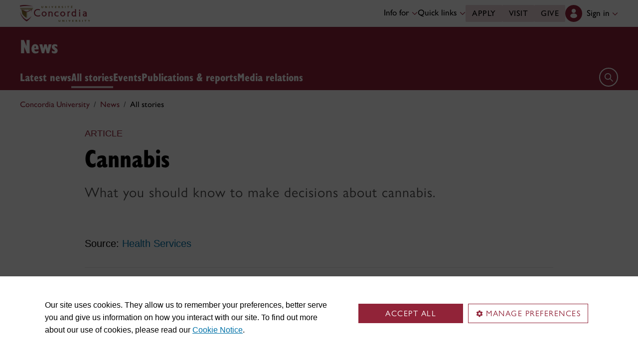

--- FILE ---
content_type: text/html
request_url: https://www.concordia.ca/cunews/offices/provost/health/topics/cannabis.html
body_size: 24694
content:

    <!DOCTYPE html PUBLIC "-//W3C//DTD XHTML 1.0 Strict//EN" "http://www.w3.org/TR/xhtml1/DTD/xhtml1-strict.dtd">
<html lang="en">
    <head>
    <meta charset="utf-8">
    <meta http-equiv="content-type" content="text/html; charset=UTF-8">
    <meta name="viewport" id="viewport" content="width=device-width, initial-scale=1.0">
    <meta name="robots" content="index,follow">
    <meta http-equiv="keywords" content="cannabis, health topics, health information, healthy living">
	<link rel="canonical" href="https://www.concordia.ca/cunews/offices/provost/health/topics/cannabis.html">
    <link rel="shortcut icon" href="/etc/designs/concordia/favicon.ico">
    <link rel="icon" type="image/png" sizes="32x32" href="/etc/designs/concordia/clientlibs/img/favicons/favicon-32x32.png">
    <link rel="icon" type="image/png" sizes="16x16" href="/etc/designs/concordia/clientlibs/img/favicons/favicon-16x16.png">
    <link rel="icon" type="image/png" sizes="192x192" href="/etc/designs/concordia/clientlibs/img/favicons/android-chrome-192x192.png">
    <link rel="apple-touch-icon" sizes="180x180" href="/etc/designs/concordia/clientlibs/img/favicons/apple-touch-icon.png">
    <link rel="manifest" crossorigin="use-credentials" href="/content/concordia/manifest.json">
    <link rel="mask-icon" href="/etc/designs/concordia/clientlibs/img/favicons/safari-pinned-tab.svg" color="#912338">
    <meta name="msapplication-TileColor" content="#912338">
    <meta name="theme-color" content="#912338">
    <title>Cannabis | News - Concordia University</title>
    <meta name="internal-url" content="https://www.concordia.ca/content/shared/en/news/offices/provost/health/topics/cannabis.html">
    <meta http-equiv="description" content="What you should know to make decisions about cannabis.">
    <meta property="og:title" content="Cannabis | News - Concordia University">
    <meta property="og:description" content="What you should know to make decisions about cannabis.">
    <meta property="og:type" content="website">
    <meta property="og:image" content="https://www.concordia.ca/content/shared/en/news/offices/provost/health/topics/cannabis.social.png/1657562776967.jpg">
    <meta property="og:image:alt" content="">
    <meta name="twitter:card" content="summary_large_image">
    <meta name="twitter:title" content="Cannabis | News - Concordia University">
    <meta property="twitter:image:src" content="https://www.concordia.ca/content/shared/en/news/offices/provost/health/topics/cannabis.social.png/1657562776967.jpg">
    <meta name="ts:path" content="content/shared/en/news/offices/provost/health/topics/cannabis">
    <meta name="ts:units" content="units:offices/provost/cwss/topics/eating_well">
    <meta name="ts:units" content="units:offices/provost/health/topics">
    <meta name="ts:news-type" content="article">
    <meta name="ts:show-on" content="concordia">
    <link rel="preload" href="https://use.typekit.net/kmq6huc.css" as="style">
    <link rel="stylesheet" href="https://use.typekit.net/kmq6huc.css">
    <link rel="stylesheet" href="/etc/designs/concordia/clientlibs/vendor/bootstrap.min.24f75f0593b4daf33ef0203b04084356.css" type="text/css"/>
<link rel="stylesheet" href="/etc/designs/concordia/clientlibs/vendor/jquery-ui.min.7fb2f297bef3e44aaaa0b7ea0fc4cd4f.css" type="text/css"/>
<link rel="stylesheet" href="/etc/designs/concordia/concordia-master-clientlibs.min.7995ab42258172a486ac4d64e7f88292.css" type="text/css"/>
<script src="/etc/designs/concordia/clientlibs/vendor/bootstrap.min.fe96f9dd36170e0e5cdf9aeee3a03e99.js"></script>
<script src="/etc/designs/concordia/clientlibs/vendor/jquery.min.88fc740c0c81068c14c7431c45e9f4dc.js"></script>
<script src="/etc/designs/concordia/clientlibs/vendor/jquery-ui.min.f682feedd6ecc56f5db71cfdaa48a41f.js"></script>
<script src="/etc/designs/concordia/clientlibs/vendor/picturefill.min.893eed8d44a0e92621a02d4252223d82.js"></script>
<script src="/etc/designs/concordia/concordia-master-clientlibs.min.e0dc24ffc096edd97d31aa743d944128.js"></script>

        <script src="https://cscript-cdn-use.concordia.ca/loader.js"></script>
        <script>
            let languageCode = document.documentElement.lang;
            languageCode = languageCode.includes("fr") ? "fr" : "";
            var cassieSettings = {
                widgetProfileId: 1,
                languageCode: languageCode,
                licenseKey: "414E0D0E-BBCC-4D69-95C5-FE1D15F8C496",
                region: "use",
                environment: "production"
            };
            window.CassieWidgetLoader = new CassieWidgetLoaderModule(cassieSettings);

            document.addEventListener('CassieSubmitConsent',e=>{
                let cats=window.CassieWidgetLoader?.Widget?.widgetTemplate?.Categories||[],
                    map={},consent={analytics_storage:"denied",ad_storage:"denied",functionality_storage:"denied",security_storage:"denied"},
                    key={"Performance cookies":"analytics_storage","Marketing cookies":"ad_storage","Functional cookies":"functionality_storage","Strictly necessary cookies":"security_storage"},
                    eu="AT,BE,BG,CY,CZ,DE,DK,EE,ES,FI,FR,GR,HR,HU,IE,IT,LT,LU,LV,MT,NL,PL,PT,RO,SE,SI,SK,UK,CH".split(",");
                cats.forEach(cat=>cat.Cookies.forEach(c=>map[c.ChannelID]=key[cat.ChannelTypeParent||cat.ChannelType]));
                e.detail.forEach(p=>p.isOptIn&&map[p.channelId]&&(consent[map[p.channelId]]="granted"));
                fetch("https://ipapi.co/country/").then(r=>r.text()).then(c=>{
                    if (eu.includes(c)) {
                        clarity?.('consentv2',consent);
                        for (let [k,v] of Object.entries(consent)) clarity('set',`consent_`,v);
                    }
                });
            });
        </script>
</head>
    
<body class="news news-events shared page basicpage ">
        <!-- Google Tag Manager -->
        <noscript><iframe src="//www.googletagmanager.com/ns.html?id=GTM-57BSZT"
        height="0" width="0" style="display:none;visibility:hidden"></iframe></noscript>
        <script>(function(w,d,s,l,i){w[l]=w[l]||[];w[l].push({'gtm.start':
        new Date().getTime(),event:'gtm.js'});var f=d.getElementsByTagName(s)[0],
        j=d.createElement(s),dl=l!='dataLayer'?'&l='+l:'';j.async=true;j.src=
        '//www.googletagmanager.com/gtm.js?id='+i+dl;f.parentNode.insertBefore(j,f);
        })(window,document,'script','dataLayer','GTM-57BSZT');</script>
        <!-- End Google Tag Manager -->
    <div id="boot" >
        
    <header class="d-print-none">
        <a id="skip-to-main" class="btn btn-primary ga-skip-to-main-link" href="#content-main">Skip to main content</a>

        <div class="emergency-alert">
            <div class="c-alert">
<script>
    $(document).ready(function () {
        cAlert.init("emergency_alert", "See more", "See less");
    });
</script>
</div>

        </div>

        <div class="header-embed d-none">
            <div class="header-embed script parbase">
    <style>

#boot .c-page-header__title, #boot .c-intro__title, #boot .c-introduction__title {
    font-size: var(--cds-font-size-650);
}

#boot .program-content p, #boot .program-content li, #boot .program-content .xlarge-text, #boot .program-content .large-text {
    font-size: 20px !important;
    line-height: 1.6 !important;
}

#boot .program-content .btn-burgundy-arrow {
    font-size: var(--cds-font-size-125);
    line-height: var(--cds-font-line-height-label);
}

#boot .c-link-list ul.c-link-list--style-default a, 
#boot .c-link-list ol.c-link-list--style-default a {
    text-decoration-color: color-mix(in srgb,currentColor 30%,transparent) !important;
}

#boot .c-link-list ul.c-link-list--style-default a:hover, 
#boot .c-link-list ol.c-link-list--style-default a:hover {
    text-decoration-color: color-mix(in srgb,currentColor 100%,transparent) !important;
}

#boot .c-wysiwyg .rte ol li.xlarge-text::marker {
    font-size: 18px;
}

@media (min-width: 768px) {
#boot .c-wysiwyg .rte ol li.xlarge-text::marker {
    font-size: 20px;
}
}


#boot .faceted-search .filters .filter-category.fr {
    font-size: 16px;
}

#boot .c-faculty-profile__info h1 {
margin: 1rem 0 .2rem -2px;
font: 800 2.5rem 'gill-sans-nova-condensed',sans-serif !important;
letter-spacing: normal;
color: #912338;
}

#boot .c-faculty-profile__info ul li strong {
    font-weight: bold;
}

@media(min-width: 768px) {

#boot .c-faculty-profile__info h1 {
    margin-top: 0;
    font-size: 3.375rem !important;
}
}

#boot .c-faculty-profile__main-content h2 {
margin: 0 0 1.5rem 0;
font: 800 2.25rem 'gill-sans-nova-condensed',sans-serif !important;
letter-spacing: normal;
text-transform: none;
color: #000;
}

#boot .c-faculty-profile__content-block h3 {
margin-bottom: 1rem;
font: 800 1.5rem/1.2 'gill-sans-nova-condensed',sans-serif;
}

#boot .c-faculty-profile__profile-login h5 {
    font-weight: 600 !important;
}

@media(min-width: 768px) {
#boot .c-faculty-profile__profile-login h5 {
    font: normal 18px/24px Arial,sans-serif;
    color: #000;
}
}

#boot .x-panel-body .thumb-wrap {
    display: block !important;
    visibility: visible !important;
}

#boot h1.hero-title {
    letter-spacing: 0 !important;
}

#boot .btn.btn-simple {
    font-weight: var(--cds-font-weight-semi-bold) !important;
}

#boot .btn.btn-simple:hover {
    text-decoration-color: #912238 !important;
}

#boot .navbar-nav .btn {
    text-wrap: unset;
    text-wrap-mode: nowrap;
}

@media (min-width: 768px) {
#boot .important-date .text.col-12.col-md-10 {
    flex: 3 !important;
}

#boot .important-date .date.col-12.col-md-2 {
   flex: 1 !important;
}

}

#boot .btn.btn-simple-back {
    font-weight: var(--cds-font-weight-semi-bold) !important;
    font-size: var(--cds-font-size-125) !important;
    line-height: var(--cds-font-line-height-brand-lead) !important;
    font-family: var(--cds-font-family-brand) !important;
    color: black !important;
}

@media (min-width: 768px) {

#boot .btn.btn-simple-back {
    font-size: var(--cds-font-size-150) !important;
}

}

#boot .c-tfs__result-link {
    text-decoration: underline !important;
    text-underline-offset: 3px !important;
    text-decoration-thickness: 1px !important;
}

#boot .c-faculty-profile-list__list-item--gap {
    border-bottom: 1px solid var(--cds-border-color-primary) !important; 
}

#boot .hero .hero-subtitle, 
#boot .c-hero .hero-subtitle {
    margin: 1.5rem 0 0 0;
    font: 500 24px/32px 'gill-sans-nova',sans-serif;
    letter-spacing: .25px;
}


#boot .c-news-list p.c-card__title.c-card__title--xsmall.c-card__title--black {
    font: 500 22px/28px 'gill-sans-nova', sans-serif !important;
}

#boot .c-news-list .c-news-list__grid a.rss-link {
    display: flex !important;
    flex-direction: row !important;
    font-family: var(--cds-font-family-body) !important;
    font-size: var(--cds-font-size-050) !important;
    font-weight: normal;
    padding-top: .2rem;
}

#boot .c-news-list .c-news-list__grid .ci-rss {
    transform: translateY(3px);
}

@media(max-width: 767px) {
    #boot .c-news-list .c-news-list__grid .more-links a {
        margin: 0;
    }

    #boot .c-news-list .c-news-list__grid .more-links {
        display: flex;
        margin-bottom: .5rem;
        gap: .5rem;
    }
}

#boot .deep-footer-links button {
    font-size: 14px !important;
    font-weight: normal !important;
}

#boot .sr-only {
  position: absolute;
  width: 1px;
  height: 1px;
  padding: 0;
  margin: -1px;
  overflow: hidden;
  clip: rect(0, 0, 0, 0); /* For older browsers */
  white-space: nowrap; /* Prevent text from wrapping and breaking speech */
  border: 0;
}
</style>

<script>
document.addEventListener('DOMContentLoaded',()=>{window.location.href.includes('concordia.ca/faculty/ulf-hlobil.html')&&(document.querySelector('div#ppl-widget-container')?.parentElement?.classList.contains('text-collapsible__content')&&document.querySelector('div#ppl-widget-container').parentElement.classList.remove('text-collapsible__content'))});
</script>
</div>

        </div>

        
        <div class="c-header__sticky-wrapper">
            <div class="c-header__sticky-container">
                


<div class="c-header-top">
    <div class="c-header-top__container c-header-top__container--subsite">
        <div class="container width1200">
            <div class="c-header-top__concordia-logo-container c-header-top__concordia-logo-container--subsite">
                <a class="c-header-top__concordia-logo c-header-top__concordia-logo--subsite ga-c-header-top-concordia-logo" href="https://www.concordia.ca">
                        <img class="d-none d-xl-block" src="/etc/designs/concordia/clientlibs/img/logo-concordia-university.png" alt="Concordia University">
                        <img class="d-block d-xl-none" src="/etc/designs/concordia/clientlibs/img/logo-concordia.svg" alt="Concordia University">
                </a>
            </div>
                <div class="c-header-top__courtesy-nav c-header-top__courtesy-nav--subsite c-header-top__courtesy-nav--hidden">
                        <div class="c-role-links-desktop dropdown">
                            <div class="dropdown">
                                <button class="btn dropdown-toggle dropdown-toggle--subsite" type="button" data-bs-toggle="dropdown" aria-expanded="false">
                                    Info for
                                    <span class="c-header-top__icon-chevron">
                                        <svg class="ci" role="presentation" aria-hidden="true">
                                            <use href="/etc/designs/concordia/clientlibs/img/svg-sprites.svg#ci-chevron-up"></use>
                                        </svg>
                                    </span>
                                </button>
                                <div class="dropdown-menu  dropdown-menu-start">
                                    <div class="container">
                                        <div class="row">
                                            <ul class="col" role="menu">
                                                <li role="presentation">
                                                    <a class="dropdown-item ga-c-role-links-desktop-link" role="menuitem" href="/admissions.html">Future students</a>
                                                </li>
                                                <li role="presentation">
                                                    <a class="dropdown-item ga-c-role-links-desktop-link" role="menuitem" href="/students.html">Current students</a>
                                                </li>
                                                <li role="presentation">
                                                    <a class="dropdown-item ga-c-role-links-desktop-link" role="menuitem" href="/alumni-friends.html">Alumni &amp; friends</a>
                                                </li>
                                                <li role="presentation">
                                                    <a class="dropdown-item ga-c-role-links-desktop-link" role="menuitem" href="https://hub.concordia.ca/carrefour.html">Faculty &amp; staff</a>
                                                </li>
                                                <li role="presentation">
                                                    <a class="dropdown-item ga-c-role-links-desktop-link" role="menuitem" href="/academics/experiential-learning/partners/hire-a-student.html">Employers</a>
                                                </li>
                                                <li role="presentation">
                                                    <a class="dropdown-item ga-c-role-links-desktop-link" role="menuitem" href="/parents.html">Parents</a>
                                                </li>
                                                <li role="presentation">
                                                    <a class="dropdown-item ga-c-role-links-desktop-link" role="menuitem" href="/news/media-relations.html">Media</a>
                                                </li>
                                            </ul>
                                        </div>
                                    </div>
                                </div>
                            </div>
                        </div>
                        <div class="c-quick-links-desktop dropdown">
                            <button class="btn dropdown-toggle dropdown-toggle--subsite" type="button" data-bs-toggle="dropdown" aria-expanded="false">
                                Quick links
                                <span class="c-header-top__icon-chevron">
                                    <svg class="ci" role="presentation" aria-hidden="true">
                                        <use href="/etc/designs/concordia/clientlibs/img/svg-sprites.svg#ci-chevron-up"></use>
                                    </svg>
                                </span>
                            </button>
                            <div class="dropdown-menu  dropdown-menu-end">
                                <div class="container">
                                    <div class="row row-cols-2">
                                        <ul class="col" role="menu"><li role="presentation"><a class="dropdown-item ga-c-quick-links-desktop-link" href="/students/undergraduate/welcome.html" role="menuitem">Undergraduate Welcome Guide</a></li><li role="presentation"><a class="dropdown-item ga-c-quick-links-desktop-link" href="/gradstudies/students/new.html" role="menuitem">Graduate Welcome Guide</a></li><li role="presentation"><a class="dropdown-item ga-c-quick-links-desktop-link" href="/events/academic-dates.html" role="menuitem">Academic dates</a></li><li role="presentation"><a class="dropdown-item ga-c-quick-links-desktop-link" href="/students.html" role="menuitem">Student Hub</a></li><li role="presentation"><a class="dropdown-item ga-c-quick-links-desktop-link" href="/students/birks.html" role="menuitem">Student Service Centre (Birks)</a></li><li role="presentation"><a class="dropdown-item ga-c-quick-links-desktop-link" href="/students/international.html" role="menuitem">International Students Office (ISO)</a></li><li role="presentation"><a class="dropdown-item ga-c-quick-links-desktop-link" href="/students/services/study-help-tutoring.html" role="menuitem">All academic resources</a></li></ul><ul class="col" role="menu"><li role="presentation"><a class="dropdown-item ga-c-quick-links-desktop-link" href="/it.html" role="menuitem">IT services</a></li><li role="presentation"><a class="dropdown-item ga-c-quick-links-desktop-link" href="https://library.concordia.ca/" role="menuitem">Library</a></li><li role="presentation"><a class="dropdown-item ga-c-quick-links-desktop-link" href="/campus-life/security.html" role="menuitem">Safety & prevention</a></li><li role="presentation"><a class="dropdown-item ga-c-quick-links-desktop-link" href="/students/exchanges/csep.html" role="menuitem">Exchanges & partnerships</a></li><li role="presentation"><a class="dropdown-item ga-c-quick-links-desktop-link" href="/print.html" role="menuitem">Printing</a></li><li role="presentation"><a class="dropdown-item ga-c-quick-links-desktop-link" href="/it/services/concordia-wireless-network.html" role="menuitem">Wi-Fi access</a></li><li role="presentation"><a class="dropdown-item ga-c-quick-links-desktop-link" href="/students/concordia-app.html" role="menuitem">Concordia app</a></li></ul>
                                    </div>
                                </div>
                            </div>
                        </div>
                        <div class="c-header-top__buttons">
                            <a class="btn btn--subsite ga-c-header-top-desktop-link" href="/admissions/apply-now.html">Apply</a>
                            <a class="btn btn--subsite ga-c-header-top-desktop-link" href="/admissions/visit.html">Visit</a>
                            <a class="btn btn--subsite ga-c-header-top-desktop-link" href="/alumni-friends/giving-to-concordia.html">Give</a>
                        </div>

                    
                    <div class="c-hub-menu c-hub-menu--subsite c-hub-menu--en dropdown"></div>
                </div>
        </div>
    </div>
</div>
                    <div class="c-subsite c-subsite--burgundy">
                        
                        <div class="c-subsite__container-row">
                            <div class="container width1200 c-subsite__container ">
                                <div class="c-subsite__container-top-row-mobile">
                                    <div class="c-subsite__container-titles">
                                        <h2 class="c-subsite__title"><a class="focus-custom--outline-offset-0" href="/news.html">News</a></h2>
                                    </div>
                                    
                                    <button class="c-header-top__hamburger-btn c-header-top__hamburger-btn--subsite c-header-top__hamburger-btn--white navbar-toggler ga-c-header-top-hamburger-btn-mobile" type="button" aria-controls="c-navbar__offcanvas" aria-label="Toggle top navigation">
                                        <span class="c-header-top__hamburger-btn--open">
                                            <svg class="ci" aria-label="open">
                                                <use href="/etc/designs/concordia/clientlibs/img/svg-sprites.svg#ci-hamburger"></use>
                                            </svg>
                                        </span>
                                        <span class="c-header-top__hamburger-btn--close">
                                            <svg class="ci" aria-label="Close">
                                                <use href="/etc/designs/concordia/clientlibs/img/svg-sprites.svg#ci-close-flat"></use>
                                            </svg>
                                        </span>
                                    </button>
                                </div>
                            </div>
                            

<div class="c-navbar ">
    <nav class="navbar navbar-expand-xl navbar--subsite navbar--burgundy" aria-label="Main navigation">
        <div class="container width1200">
            <div id="c-navbar__offcanvas" class="navbar-collapse offcanvas-collapse" tabindex="-1">

                
                
                
                <div class="c-site-search c-site-search--subsite focus-none" tabindex="-1">
                    <div class="container width1200 padding-keep position-relative">
                        <nav>
                            <div class="nav nav-tabs" role="tablist">
                                <button id="c-site-search__tab--concordia" class="nav-link active focus-custom--outline-offset-0" data-bs-toggle="tab" data-bs-target="#c-site-search__pane--concordia" aria-controls="c-site-search__pane--concordia" type="button" role="tab" aria-selected="true">Concordia</button>
                                    <button id="c-site-search__tab--directories" class="nav-link focus-custom--outline-offset-0" data-bs-toggle="tab" data-bs-target="#c-site-search__pane--directories" aria-controls="c-site-search__pane--directories" type="button" role="tab" aria-selected="false">Directories</button>
                            </div>
                        </nav>
                        <div class="tab-content">
                            <div id="c-site-search__pane--concordia" class="tab-pane show active" aria-labelledby="c-site-search__tab--concordia" role="tabpanel" tabindex="-1">
                                <form action="https://www.concordia.ca/search.html" method="get" role="search">
                                    <input id="c-site-search__url-private" type="hidden" value="https://hub.concordia.ca/carrefour/search.html">
                                    <div class="input-group">
                                        <input id="c-site-search__form--input-concordia" class="form-control focus-custom--outline-offset-0" name="q" type="text" placeholder="Search Concordia" aria-label="Search Concordia" aria-describedby="c-site-search__form--submit-concordia">
                                        <button id="c-site-search__form--submit-concordia" class="btn focus-custom--outline-offset-0" type="submit">
                                            <span class="visually-hidden">Search</span>
                                            <svg class="ci" role="presentation" aria-hidden="true">
                                                <use href="/etc/designs/concordia/clientlibs/img/svg-sprites.svg#ci-search"></use>
                                            </svg>
                                        </button>
                                    </div>
                                </form>
                            </div>
                                <div id="c-site-search__pane--directories" class="tab-pane" aria-labelledby="c-site-search__tab--directories" role="tabpanel" tabindex="-1">
                                    <form action="https://www.concordia.ca/directories.html" method="get" role="search">
                                        <input id="c-site-search__first_name" type="hidden" value="">
                                        <input id="c-site-search__last_name" type="hidden" value="">
                                        <div class="input-group">
                                            <input id="c-site-search__form--input-directories" class="form-control focus-custom--outline-offset-0" type="text" placeholder="Search Directories" aria-label="Search Directories" aria-describedby="c-site-search__form--submit-directories">
                                            <button id="c-site-search__form--submit-directories" class="btn focus-custom--outline-offset-0" type="submit">
                                                <span class="visually-hidden">Search</span>
                                                <svg class="ci" role="presentation" aria-hidden="true">
                                                    <use href="/etc/designs/concordia/clientlibs/img/svg-sprites.svg#ci-search"></use>
                                                </svg>
                                            </button>
                                        </div>
                                    </form>
                                </div>
                        </div>
                        <button class="c-site-search__btn-close btn btn-link" type="button">
                            Close
                            <span class="icon-close">
                                <svg class="ci" role="presentation">
                                    <use href="/etc/designs/concordia/clientlibs/img/svg-sprites.svg#ci-close"></use>
                                </svg>
                            </span>
                        </button>
                    </div>
                </div>
                

                
                <div class="c-mega-menu c-mega-menu--subsite ">
                        
<ul class="navbar-nav">
            <li class="position-relative">
                    <a id="c-mega-menu__stories" href="/news/stories.html" class="btn dropdown-toggle dropdown-toggle--subsite    focus-custom--outline-offset-0 ">
                        Latest news
                    </a>
            </li>
            <li class="position-relative">
                    <a id="c-mega-menu__archive" href="/news/archive.html" class="btn dropdown-toggle dropdown-toggle--subsite    focus-custom--outline-offset-0 active">
                        All stories
                    </a>
            </li>
            <li class="position-relative">
                    <a id="c-mega-menu__events" href="/events.html" class="btn dropdown-toggle dropdown-toggle--subsite    focus-custom--outline-offset-0 ">
                        Events
                    </a>
            </li>
            <li class="position-relative">
                    <a id="c-mega-menu__publications-reports" href="/news/publications-reports.html" class="btn dropdown-toggle dropdown-toggle--subsite    focus-custom--outline-offset-0 ">
                        Publications &amp; reports
                    </a>
            </li>
            <li class="position-relative">
                    <a id="c-mega-menu__for-journalists" href="https://www.concordia.ca/news/media-relations" class="btn dropdown-toggle dropdown-toggle--subsite    focus-custom--outline-offset-0 ">
                        Media relations
                    </a>
            </li>
</ul>

                </div>
                

                
                    <div class="c-header-top__buttons c-header-top__buttons--mobile">
                        <a class="btn ga-c-header-top-mobile-link" href="/admissions/apply-now.html">Apply</a>
                        <a class="btn ga-c-header-top-mobile-link" href="/admissions/visit.html">Visit</a>
                        <a class="btn ga-c-header-top-mobile-link" href="/campaign.html">Give</a>
                    </div>
                

                
                
                <div class="c-header-top__useful-links-mobile ">
                    <strong>Useful links</strong>
                    <div class="row">
                        <div class="col">
                            <ul role="menu">
                                <li role="presentation">
                                    <a class="ga-c-mega-menu-useful-links-mobile-link" href="/maps.html" role="menuitem">Maps</a>
                                </li>
                                <li role="presentation">
                                    <a class="ga-c-mega-menu-useful-links-mobile-link" href="/campus-life/security.html" role="menuitem">Safety & prevention</a>
                                </li>
                                <li role="presentation">
                                    <a class="ga-c-mega-menu-useful-links-mobile-link" href="/it/services/concordia-wireless-network.html" role="menuitem">Wi-Fi access</a>
                                </li>
                                <li role="presentation">
                                    <a class="ga-c-mega-menu-useful-links-mobile-link" href="/print.html" role="menuitem">Printing</a>
                                </li>
                            </ul>
                        </div>
                        <div class="col">
                            <ul role="menu">
                                <li role="presentation">
                                    <a class="ga-c-mega-menu-useful-links-mobile-link" href="/it.html" role="menuitem">IT support</a>
                                </li>
                                <li role="presentation">
                                    <a class="ga-c-mega-menu-useful-links-mobile-link" href="https://library.concordia.ca/" role="menuitem">Library</a>
                                </li>
                                <li role="presentation">
                                    <a class="ga-c-mega-menu-useful-links-mobile-link" href="/contact.html" role="menuitem">Contact us</a>
                                </li>
                                <li role="presentation">
                                    <a class="ga-c-mega-menu-useful-links-mobile-link" href="/students/concordia-app.html" role="menuitem">Concordia app</a>
                                </li>
                            </ul>
                        </div>
                    </div>
                </div>
                

                
                    <div class="c-role-links-mobile dropdown">
                        <button class="dropdown-toggle focus-custom-outline--offset-0 border-bottom-0" type="button" data-bs-toggle="dropdown" data-bs-auto-close="false" aria-expanded="false">
                            Info for
                            <span class="c-role-links-mobile__icon-chevron">
                                <svg class="ci" role="presentation" aria-hidden="true">
                                    <use href="/etc/designs/concordia/clientlibs/img/svg-sprites.svg#ci-chevron-up"></use>
                                </svg>
                            </span>
                        </button>
                        <div class="dropdown-menu border-bottom-0">
                            <ul role="menu">
                                <li role="presentation">
                                    <a class="dropdown-item ga-c-role-links-mobile-link" role="menuitem" href="/admissions.html">Future students</a>
                                </li>
                                <li role="presentation">
                                    <a class="dropdown-item ga-c-role-links-mobile-link" role="menuitem" href="/students.html">Current students</a>
                                </li>
                                <li role="presentation">
                                    <a class="dropdown-item ga-c-role-links-mobile-link" role="menuitem" href="/alumni-friends.html">Alumni &amp; friends</a>
                                </li>
                                <li role="presentation">
                                    <a class="dropdown-item ga-c-role-links-mobile-link" role="menuitem" href="https://hub.concordia.ca/carrefour.html">Faculty &amp; staff</a>
                                </li>
                                <li role="presentation">
                                    <a class="dropdown-item ga-c-role-links-mobile-link" role="menuitem" href="/academics/experiential-learning/partners/hire-a-student.html">Employers</a>
                                </li>
                                <li role="presentation">
                                    <a class="dropdown-item ga-c-role-links-mobile-link" role="menuitem" href="/parents.html">Parents</a>
                                </li>
                                <li role="presentation">
                                    <a class="dropdown-item ga-c-role-links-mobile-link" role="menuitem" href="/news/media-relations.html">Media</a>
                                </li>
                            </ul>
                        </div>
                    </div>
                

                
                    <div class="c-quick-links-mobile dropdown">
                        <button class="dropdown-toggle focus-custom-outline--offset-0" type="button" data-bs-toggle="dropdown" data-bs-auto-close="false" aria-expanded="false">
                            Quick links
                            <span class="c-quick-links-mobile__icon-chevron">
                                <svg class="ci" role="presentation" aria-hidden="true">
                                    <use href="/etc/designs/concordia/clientlibs/img/svg-sprites.svg#ci-chevron-up"></use>
                                </svg>
                            </span>
                        </button>
                        <div class="dropdown-menu">
                            <ul role="menu"><li role="presentation"><a class="dropdown-item ga-c-quick-links-mobile-link" href="/students/undergraduate/welcome.html" role="menuitem">Undergraduate Welcome Guide</a></li><li role="presentation"><a class="dropdown-item ga-c-quick-links-mobile-link" href="/gradstudies/students/new.html" role="menuitem">Graduate Welcome Guide</a></li><li role="presentation"><a class="dropdown-item ga-c-quick-links-mobile-link" href="/events/academic-dates.html" role="menuitem">Academic dates</a></li><li role="presentation"><a class="dropdown-item ga-c-quick-links-mobile-link" href="/students/birks.html" role="menuitem">Student Service Centre (Birks)</a></li><li role="presentation"><a class="dropdown-item ga-c-quick-links-mobile-link" href="/students/international.html" role="menuitem">International Students Office (ISO)</a></li><li role="presentation"><a class="dropdown-item ga-c-quick-links-mobile-link" href="/students/exchanges/csep.html" role="menuitem">Exchanges & partnerships</a></li><li role="presentation"><a class="dropdown-item ga-c-quick-links-mobile-link" href="/students/services/study-help-tutoring.html" role="menuitem">All academic resources</a></li></ul>
                        </div>
                    </div>
                
            </div>

            <div class="c-navbar__features c-navbar__features--subsite">

                <button class="c-navbar__btn-search c-navbar__btn-search--subsite c-navbar__btn-search--burgundy" type="button">
                    <span class="visually-hidden">Open search form</span>
                    <span class="icon-search">
                        <svg class="ci" role="presentation" aria-hidden="true">
                            <use href="/etc/designs/concordia/clientlibs/img/svg-sprites.svg#ci-search"></use>
                        </svg>
                    </span>
                </button>
            </div>
        </div>
    </nav>
</div>

                        </div>
                    </div>
            </div>
        </div>
                <div class="container-fluid width1200">
                    <div class="row">
                        
<div class="c-breadcrumb">
        <nav aria-label="breadcrumb">
            <ol class="breadcrumb">
                            <li class="breadcrumb-item">
                                <a href="/">Concordia University</a>
                            </li>
                            <li class="breadcrumb-item">
                                <a href="/news.html">News</a>
                            </li>
                            <li class="breadcrumb-item active" aria-current="page">
                                All stories
                            </li>
            </ol>
        </nav>
</div>

                    </div>
                </div>
    </header>
        


<main id="content-main" class="lang-en">
    <div class="container-full-width container-fluid px-0">
        <div class="post story compliant">

            <div class="section c-grid-container">
                <div class="container width940 grid top-section mt-3">
                        <h5 class="type">article</h5>
                    <h1 class='article-title has-type'>Cannabis</h1>
                        <div class="subtitle">What you should know to make decisions about cannabis.</div>

                    <div class="clearfix"></div>

                    <div class="infos">
                        <div class="row">
                            <div class="col-12 col-md-8">
                                    <div class="author">
                                        <div class="author picker parbase">
</div>

                                    </div><br>
                                    <div class="source">
                                        <div class="source single">
        <span>Source: <a href="/students/health.html">Health Services</a></span>
</div>

                                    </div>
                            </div>
                          </div>
                      </div>
                </div>

                <div class="container width940 c-grid-container">
                    <div class="top-image">
                        <hr class="top-separator">
                    </div>
                </div>

                <div class="container width768">

                    <div class="parsys">


<div class="container-fluid px-0">
            <div class="row  parsys_column cq-colctrl-lt0      "><div class="parsys_column cq-colctrl-lt0-c0 col-md-6 col-sm-12 col-12">


<div class="c-wysiwyg wysiwyg section">

<div class="rte ">
    <h3>On this page:</h3>
<ul>
<li><a adhocenable="false" href="#about">About cannabis</a></li>
<li><a adhocenable="false" href="#effects">The effects of cannabis</a></li>
<li><a adhocenable="false" href="#reducingrisk">Reducing the risks of cannabis</a></li>
<li><a adhocenable="false" href="#problematic">Problematic cannabis use</a></li>
<li><a adhocenable="false" href="#resources">Resources</a></li>
<li><a adhocenable="false" href="#faq">Frequently asked questions</a></li>
</ul>

</div>
</div>



</div><div class="parsys_column cq-colctrl-lt0-c1 col-md-6 col-sm-12 col-12">


<div class="c-image image section">

<div
    id="parsys_image"
    class="   "
     style="width: auto;"
>
                <img src="/cunews/offices/provost/health/topics/cannabis/_jcr_content/parsys/image.img.jpg/1602084285550.jpg" alt="Definition of cannabis" title="Definition of cannabis" class="cq-dd-image "/>
        
</div>
</div>



</div></div></div>


<div class="c-wysiwyg wysiwyg section">

<div class="rte ">
    <p><b>Note:&nbsp;</b>While cannabis is legal in Canada, the&nbsp;<a href="https://encadrementcannabis.gouv.qc.ca/en/loi/loi-encadrant-le-cannabis/" target="_blank" adhocenable="false">Cannabis Regulation Act</a>&nbsp;sets out certain restrictions in Quebec, notably for educational institutions like Concordia University, where the use of cannabis is not permitted.</p>
<p><a href="https://hub.concordia.ca/carrefour/services/safety/cannabis.html" adhocenable="false">Rules and Regulations Regarding Cannabis on Campus</a></p>
<h2><a id="about"></a>About cannabis</h2>
<h3>What is cannabis?</h3>
<p>Cannabis is a plant from which marijuana and other mind-altering (psychoactive) products are made. Marijuana is produced from the dried leaves and flowers of the cannabis plant. (The words “cannabis” and “marijuana” are often used interchangeably).&nbsp;Other terms for marijuana include weed, pot, grass, reefer and&nbsp;<a href="https://casapalmera.com/blog/nicknames-street-names-and-slang-for-marijuana/" target="_blank" adhocenable="false">many more</a>. Hashish (hash) and hash oil are made from the resin of the cannabis plant.</p>
<h3>Why do people use cannabis?</h3>
<p>Cannabis is used almost exclusively for recreational and medical purposes.</p>
<p>Recreationally, people use it for its mind-altering effect, which is usually described as a “high” (<a adhocenable="false" href="#effects">see&nbsp;below</a>).</p>
<p>Those who use cannabis medically seek to relieve symptoms of health problems.&nbsp;Cannabis is not an approved therapeutic product in Canada; however, “<a href="https://www.canada.ca/en/health-canada/services/drugs-medication/cannabis/licensed-producers/consumer-information-cannabis.html" target="_blank" adhocenable="false">The courts in Canada</a>&nbsp;have ruled that the federal government must provide reasonable access to a legal source of marijuana for medical purposes.”&nbsp; Symptoms that cannabis has been used to manage include chronic nerve pain, severe nausea or vomiting in cancer chemotherapy, loss of appetite or weight in people with HIV/AIDS, and pain and muscle spasms in multiple sclerosis.</p>
<h3>How is cannabis used?</h3>
<p>Cannabis is consumed in a&nbsp;<a href="https://www.canada.ca/en/health-canada/services/drugs-medication/cannabis/resources/what-you-need-to-know-if-you-choose-to-consume-cannabis.html" target="_blank" adhocenable="false">variety of ways</a>, the most common of which is through inhalation. Cannabis is often rolled into a “joint” that resembles a cigarette and smoked. The flowers of the plant can be burned in devices such as a pipe, a bong or a hookah, which creates smoke that is inhaled. It can also be heated in a device called a vaporizer that doesn’t burn the plant; rather it heats it to a temperature that releases a gas that is inhaled (vaped).</p>
<p>Other ways to consume cannabis include eating it (e.g. hash brownie) and drinking it in the form of a tea. Edibles have a delayed onset and the effects last longer.</p>
<p>Medicinal preparations derived from the cannabis plant include patches, lotions/topical creams, drops or sprays.&nbsp;<a href="https://internationalhighlife.com/get-high-without-smoking-cannabis/" target="_blank" adhocenable="false">Learn more.</a></p>
<p>&nbsp;</p>
<h2><a id="effects"></a>The effects of cannabis</h2>
<h3>What are the effects of cannabis?</h3>
<p>Source:&nbsp;<a adhocenable="false" href="https://www.nap.edu/catalog/24625/the-health-effects-of-cannabis-and-cannabinoids-the-current-state" target="_blank">The Health Effects of Cannabis and Cannabinoids: The Current State of Evidence and Recommendations for Research (2017)</a></p>
<p>The cannabis plant contains hundreds of compounds that have numerous and varied effects on the body and mind. &nbsp;Many of these compounds are classified as&nbsp;<a href="https://en.wikipedia.org/wiki/Cannabinoid" target="_blank" adhocenable="false">cannabinoids</a>. Tetrahydrocannabinol&nbsp;(THC) is the main cannabinoid that is responsible for cannabis’ psychoactive effects (i.e. the “high”). Cannabidiol (CBD) is a non-psychoactive cannabinoid that modifies some of the effects of THC.</p>
<p>The effects of cannabis on a user depend on a variety of factors and are different from one person to another. They depend on the combination of&nbsp;<i>substance, user and context:</i></p>
<p><b>Substance</b></p>
<ul>
<li>How much is used</li>
<li>How often it is used</li>
<li>How long the user has been consuming</li>
<li>The method of consumption (e.g. smoked, vaped or eaten)</li>
<li>The concentration of THC &amp; CBD</li>
<li>The consumption of other substances including alcohol, illegal drugs and prescription medications</li>
</ul>
<p><b>User</b></p>
<ul>
<li>The user’s mood and expectations</li>
<li>The user’s age</li>
<li>The user’s health, which includes medical and psychiatric conditions</li>
<li>How long the user has been consuming&nbsp; &nbsp; &nbsp; &nbsp;</li>
</ul>
<p><b>Context</b></p>
<ul>
<li>The environment in which it is used&nbsp;</li>
<li>The moment of the day</li>
<li>With whom it is used&nbsp;</li>
<li>The presence of conflicts&nbsp;</li>
</ul>

</div>
</div>



<div class="c-wysiwyg wysiwyg section">

<div class="rte ">
    <p>The effects of cannabis use can be placed into two categories: Short-term &amp; long-term effects:</p>

</div>
</div>



<div class="c-wysiwyg wysiwyg section">

<div class="rte ">
    <p><b>Short-term effects<br>
 </b>For a majority of users, these occur shortly after cannabis is consumed into the body and last for a few hours.</p>
<p>Psychological effects (i.e. the “high”) include:</p>
<ul>
<li>Euphoria</li>
<li>Decreased inhibition</li>
<li>Relaxation</li>
<li>Changes in consciousness (e.g. heightened appreciation of art, music and humour)</li>
<li>Distortions in sensory experiences (e.g. time passes more slowly, distances become distorted, taste is heightened)</li>
<li>Increased sensuality and libido</li>
</ul>
<p>Physiological effects include:</p>
<ul>
<li>Red eyes</li>
<li>Dry mouth</li>
<li>Increased appetite</li>
<li>Increased heart rate</li>
</ul>
<p>Behavioural effects include:</p>
<ul>
<li>Laughter</li>
<li>Talkativeness</li>
<li>Sociability</li>
</ul>
<p>Other short-term effects include:</p>
<ul>
<li>Using cannabis before driving doubles the risk of being involved in a motor vehicle accident</li>
<li>Decreased cognitive ability (e.g. decreased learning, memory and attention). These effects are reversible if user stops or greatly reduces their consumption</li>
<li>Some people who have tried cannabis find the effects unpleasurable. For example, they don’t like feeling disinhibited or experiencing distorted time and space perception, they become more anxious, less talkative, more fearful, more withdrawn and/or more paranoid.</li>
</ul>
<p>&nbsp;</p>
<p><b>Long-term effects<br>
 </b>Several consequences of long-term regular cannabis use have been identified. They include:</p>
<ul>
<li>Increased risk of dependence (i.e. “addiction”). About 10 per cent of all cannabis users meet the criteria for dependence: 17 per cent of those who began using cannabis in adolescence meet the criteria for dependence. (<a adhocenable="false" href="https://www.ncbi.nlm.nih.gov/pmc/articles/PMC4827335/" target="_blank">Source</a>)</li>
<li>Increased risk of experiencing psychotic symptoms (e.g. hallucinations, delusions) or psychotic disorders (e.g. schizophrenia).</li>
<li>Increased risk of acute episodes of chronic bronchitis for cannabis smokers</li>
</ul>

</div>
</div>



<div class="c-wysiwyg wysiwyg section">

<div class="rte ">
    <h2><a id="reducingrisk"></a>Reducing the risks associated with cannabis</h2>
<p>If you decide to use cannabis, there are ways to reduce the chance you will experience immediate or long-term negative consequences.</p>
<p><a href="https://www.camh.ca/-/media/files/lrcug_professional-pdf" target="_blank" adhocenable="false">Canada’s Lower-Risk Cannabis Use Guidelines</a>, developed by the Centre for Addiction and Mental Health, lists 10 harm reduction strategies. These strategies are &quot;based on the best available scientific evidence.&quot; They are:</p>
<ol>
<li>Remember that every form of cannabis use poses risks to your health.&nbsp;<b>The only way to completely avoid these risks is by choosing not to use cannabis</b>. If you decide to use cannabis, follow these recommendations to lower risks to your health.</li>
<li>The earlier in life you begin using cannabis, the higher your risk of serious health problems. Teenagers, particularly those younger than 16, should delay using cannabis for as long as possible.&nbsp;<b>You’ll lower your risk of cannabis-related health problems if you choose to start using cannabis later in life.</b>&nbsp;</li>
<li>Higher-strength or more powerful cannabis products are worse for your health. If you use products with high tetrahydrocannabinol (THC) content, the main mind-altering ingredient in cannabis, you’re more likely to develop severe problems, such as dependence or mental health problems. Cannabidiol (CBD), another cannabis ingredient, can counteract some of THC’s psychoactive effects.&nbsp;<b>If you use, choose low-strength products, such as those with a lower THC content or a higher ratio of CBD to THC.&nbsp;</b></li>
<li><b>Don’t use synthetic cannabis products.</b>&nbsp;Compared with natural cannabis products, most synthetic cannabis products are stronger and more dangerous. K2 and Spice are examples of synthetic cannabis products. Using these can lead to severe health problems, such as seizures, irregular heartbeat, hallucinations and in rare cases, death.&nbsp;</li>
<li><b>Smoking cannabis (for example, smoking a joint) is the most harmful way of using cannabis because it directly affects your lungs.</b>&nbsp;There are safer, non-smoking options like vaping or taking edibles that are better for your lungs. Keep in mind that these alternatives aren’t risk-free either.&nbsp;</li>
<li><b>If you choose to smoke cannabis, avoid inhaling deeply or holding your breath.</b>&nbsp;<br>
These practices increase the amount of toxins absorbed by your lungs and the rest of your body, and can lead to lung problems.</li>
<li>The more frequently you use cannabis, the more likely you are to develop health problems, especially if you use on a daily or near-daily basis. Limiting your cannabis use to occasional use at most, such as only using once a week or on weekends, is a good way to reduce your health risks.&nbsp;<b>Try to limit your use as much as possible.&nbsp;</b></li>
<li><b>Cannabis use impairs your ability to drive a car or operate other machinery. Don’t engage in these activities after using cannabis, or while you still feel affected by cannabis in any way.&nbsp;</b>These effects typically last at least six hours, but could be longer, depending on the person and the product used. Using cannabis and alcohol together further increases your impairment. Avoid this combination before driving or operating machinery.</li>
<li>Some people are more likely to develop problems from cannabis use.&nbsp;&nbsp;<b>Specifically, people with a personal or family history of psychosis or substance use problems, and pregnant women should not use cannabis at all.</b></li>
<li><b>Avoid combining any of the risky behaviours described above.</b>&nbsp;The more risks you take, the greater the chances of harming your health as a result of cannabis use.&quot;<br>
</li>
</ol>
<p><a href="https://www.globaldrugsurvey.com/wp-content/uploads/2014/04/High-Way-Code_Cannabis1.pdf" target="_blank" adhocenable="false">The High-Way Code: The guide to safer, more enjoyable drug use (cannabis)</a>&nbsp;is “The first guide to safer drug use voted for by people who take drugs”.&nbsp; The guide was developed from a survey of over 38,000 cannabis users who were asked about the strategies they use to reduce the risk of harm when using cannabis.&nbsp; The strategies include:</p>
<ul>
<li>Use a vaporizer</li>
<li>Avoid driving and cycling</li>
<li>Avoid using during the day</li>
<li>Set limits on amount used</li>
<li>Have 3-4 week breaks</li>
<li>Eat cannabis</li>
<li>Avoid inhaling deeply</li>
</ul>
<p>&nbsp;</p>
<h2><a id="problematic"></a>Problematic cannabis use</h2>
<p>Cannabis use can be problematic. This occurs when a person continues to use cannabis despite significant consequences or distress. One way to identify if cannabis use is problematic is to complete a self-assessment such as the <a adhocenable="false" href="https://prevention.dasa.ncsu.edu/other-drugs/cannabis-use-disorder-test/" target="_blank">Cannabis Use Disorders Identification Test (CUDIT-R)</a>.<br>
<br>
Another way to identify problematic cannabis use is to review the signs of cannabis dependence from the American Psychological Association and note how many apply to you:</p>
<ul>
<li>Taking more cannabis than was intended or for a longer period than planned</li>
<li>Difficulty controlling or cutting down cannabis use despite having a strong desire to cut back on use</li>
<li>Spending a lot of time obtaining, using or recovering from cannabis use</li>
<li>Strong cravings or urges to use cannabis</li>
<li>Problems at work, school, and home as a result of cannabis use</li>
<li>Continuing to use cannabis after facing repeated or persistent issues with relationships that are caused or made worse by cannabis use</li>
<li>Giving up or reducing other activities in favor of cannabis</li>
<li>Taking cannabis in high-risk situations, such as driving</li>
<li>Continuing to use cannabis despite physical or psychological problems</li>
<li>Tolerance to cannabis (i.e. you need to use more cannabis to achieve the same effect)</li>
<li>Experiencing withdrawal when discontinuing cannabis or drastically reducing, which include anger, irritability, restlessness, sleeping difficulty/bad dreams, decreased appetite, headache and depression<br>
</li>
</ul>
<p><b>Mild dependence:</b> 2-3 signs<br>
<b>Moderate dependence:</b> 4-5 signs<br>
<b>Severe dependence:</b> 6 or more signs</p>

</div>
</div>



<div class="c-wysiwyg wysiwyg section">

<div class="rte ">
    <h2><a id="resources"></a>Resources</h2>
<p>If you identify that your cannabis use problematic and you want to stop using or reduce your harm by cutting down, consult <a href="/health/mental-health/services.html#addiction-resources" target="_blank" adhocenable="false">addiction&nbsp;and substance-use resources</a>&nbsp;for information, services and resources.</p>

</div>
</div>



<div class="c-wysiwyg wysiwyg section">

<div class="rte ">
    <h2><a id="faq"></a>Frequently asked questions</h2>

</div>
</div>



<div class="c-accordion section">
<div class="accordion ">
    <div class="accordion-item default">
        <h3 class="accordion-header xlarge">
            <button
                class="accordion-button focus-custom--outline-offset-0 collapsed"
                type="button"
                data-bs-toggle="collapse"
                data-bs-target="#parsys_accordion_panel"
                aria-expanded="false"
                aria-controls="parsys_accordion_panel"
            >
                <div class="title">
                    
                    <span>How great is the risk of a “contact high” (i.e. second-hand smoke) if I am near people smoking cannabis?</span>
                </div>
            </button>
        </h3>
        <div id="parsys_accordion_panel" class="accordion-collapse collapse ">
            <div class="accordion-body">
                <div class="parsys">


<div class="c-wysiwyg wysiwyg section">

<div class="rte ">
    <p><span class="xlarge-text">The limited <a adhocenable="false" href="http://cmajopen.ca/content/5/4/E814.full" target="_blank">research</a> on second-hand cannabis smoke has identified the following effects on people who have passively inhaled it:</span></p>
<ul>
<li><span class="xlarge-text">They have detectable levels of THC in their blood.</span></li>
<li><span class="xlarge-text">They have detectable THC metabolites (by products of THC breakdown) in their urine.</span></li>
<li><span class="xlarge-text">Some have reported psychoactive effects (i.e. the “high”) from second-hand cannabis smoke; however, these effects were weaker than in active smokers.<br>
</span></li>
</ul>
<p><span class="xlarge-text">The magnitude of the effects depends on a variety of factors that include:</span></p>
<ul>
<li><span class="xlarge-text">If exposure occurred in a ventilated or unventilated environment</span></li>
<li><span class="xlarge-text">Air volume (how big the space is)</span></li>
<li><span class="xlarge-text">How many people were in the area and inhaled the smoke</span></li>
<li><span class="xlarge-text">The THC content of the cannabis</span></li>
<li><span class="xlarge-text">How many joints were lit</span></li>
<li><span class="xlarge-text">The number of people smoking cannabis<br>
</span></li>
</ul>
<p><span class="xlarge-text">Therefore, someone in a small, enclosed room where several people are smoking joints may have detectable levels of THC in their blood and urine and may experience psychoactive effects, while someone who is walking past a person smoking a joint on the street will not be affected by second-hand cannabis smoke.<br>
 </span></p>

</div>
</div>

</div>

            </div>
        </div>
    </div>
</div>
</div>



<div class="c-accordion section">
<div class="accordion ">
    <div class="accordion-item default">
        <h3 class="accordion-header xlarge">
            <button
                class="accordion-button focus-custom--outline-offset-0 collapsed"
                type="button"
                data-bs-toggle="collapse"
                data-bs-target="#parsys_accordion_panel_584904558"
                aria-expanded="false"
                aria-controls="parsys_accordion_panel_584904558"
            >
                <div class="title">
                    
                    <span>What happens when you mix alcohol and cannabis? What are the risks involved?</span>
                </div>
            </button>
        </h3>
        <div id="parsys_accordion_panel_584904558" class="accordion-collapse collapse ">
            <div class="accordion-body">
                <div class="parsys">


<div class="c-wysiwyg wysiwyg section">

<div class="rte ">
    <p><span class="large-text">Both alcohol and cannabis are drugs that affect the central nervous system.&nbsp;<a href="https://www.psychologytoday.com/ca/blog/ending-addiction-good/201405/the-dangers-combining-alcohol-and-marijuana" target="_blank" adhocenable="false">Several risks of using them together</a>&nbsp;have been identified:</span></p>
<ul>
<li><span class="large-text">A person may use more of each substance without realizing it, which increases their level of intoxication and the risks of experiencing negative consequences. Being very intoxicated makes a person less aware of their surroundings and they may find themselves in a dangerous situation.</span></li>
<li><span class="large-text">Consuming alcohol before using cannabis increases the amount of THC that is absorbed. This can increase the risk of experiencing psychotic symptoms (e.g. paranoia), anxiety, terror or panic.</span></li>
<li><span class="large-text">A person may be unable to vomit or they may choke on their vomit. When a person consumes too much alcohol, the body tries to eliminate the alcohol in the stomach by vomiting. Cannabis is an antiemetic: it prevents vomiting. If a drunken person cannot vomit, the alcohol remains in their stomach and will be absorbed into their bloodstream, which can lead to severe illness and even death. In addition, if a person cannot vomit properly they may choke on their vomit.</span></li>
<li><span class="large-text">A person is more likely to “green out.&quot; “Greening out” is a term that refers to a negative experience with cannabis where a person feels sick (e.g. nausea, dizziness, sweaty, turn pale) and may vomit. This is not a common experience when using cannabis alone; it is, however, more likely to occur if alcohol is consumed before using cannabis.</span></li>
</ul>

</div>
</div>

</div>

            </div>
        </div>
    </div>
</div>
</div>



<div class="c-accordion section">
<div class="accordion ">
    <div class="accordion-item default">
        <h3 class="accordion-header xlarge">
            <button
                class="accordion-button focus-custom--outline-offset-0 collapsed"
                type="button"
                data-bs-toggle="collapse"
                data-bs-target="#parsys_accordion_panel_908290226"
                aria-expanded="false"
                aria-controls="parsys_accordion_panel_908290226"
            >
                <div class="title">
                    
                    <span>At what age is it “safe” to start using cannabis?</span>
                </div>
            </button>
        </h3>
        <div id="parsys_accordion_panel_908290226" class="accordion-collapse collapse ">
            <div class="accordion-body">
                <div class="parsys">


<div class="c-wysiwyg wysiwyg section">

<div class="rte ">
    <p>A drug is a substance that changes the way the body works physically or psychologically. All drugs, including cannabis, have potential negative effects (i.e. risks). As such, there is no “safe” level of cannabis use or safe age to begin using cannabis. If a person chooses to use cannabis, they should take steps to reduce the risks associated with its use.<br>
<br>
The evidence-based&nbsp;<a href="https://www.camh.ca/-/media/files/pdfs---reports-and-books---research/canadas-lower-risk-guidelines-cannabis-pdf.pdf" target="_blank" adhocenable="false">Low-Risk Cannabis Use Guidelines</a>&nbsp;state that the “earlier in life you begin using cannabis, the higher your risk of serious health problems. Teenagers, particularly those younger than 16, should delay using cannabis for as long as possible. You’ll lower your risk of cannabis-related health problems if you choose to start using cannabis later in life.”<br>
<br>
The reason to delay use until later in life is because the human brain continues to develop until early adulthood. Some studies have found that cannabis use can&nbsp;<a href="http://www.apa.org/monitor/2015/11/marijuana-brain.aspx" target="_blank" adhocenable="false">disrupt the development of the brain</a>&nbsp;and lead to mental health and other problems.<br>
<br>
The effects that cannabis has on the developing brain depend on the amount used, the frequency of use, the concentration of THC, and individual factors.</p>

</div>
</div>

</div>

            </div>
        </div>
    </div>
</div>
</div>



<div class="c-accordion section">
<div class="accordion ">
    <div class="accordion-item default">
        <h3 class="accordion-header xlarge">
            <button
                class="accordion-button focus-custom--outline-offset-0 collapsed"
                type="button"
                data-bs-toggle="collapse"
                data-bs-target="#parsys_accordion_panel_1709624774"
                aria-expanded="false"
                aria-controls="parsys_accordion_panel_1709624774"
            >
                <div class="title">
                    
                    <span>How will I know if I am okay to drive after using cannabis?</span>
                </div>
            </button>
        </h3>
        <div id="parsys_accordion_panel_1709624774" class="accordion-collapse collapse ">
            <div class="accordion-body">
                <div class="parsys">


<div class="c-wysiwyg wysiwyg section">

<div class="rte ">
    <p>Consuming cannabis has physical and cognitive effects that can impair a person’s ability to drive. These include a slower reaction time, difficulty staying focused, impaired decision making and changes in time and space perception. Driving under the influence of cannabis increases the risk of being involved in an accident. The risk increases as concentrations of THC in the blood increase.<br>
<br>
Unlike alcohol, where blood alcohol concentrations can be calculated, there is no way for a person to calculate the concentration of THC in their blood to determine if their level of intoxication puts them at increased risk for an accident. Factors such as potency of THC, how much is used, the method of use, the frequency of use, time passed since last use and personal factors, affect blood THC concentrations.<br>
<br>
The evidence-based&nbsp;<a href="https://www.camh.ca/-/media/files/lrcug_professional-pdf" target="_blank" adhocenable="false">Canada’s Lower-Risk Cannabis Use Guidelines</a>&nbsp;recommend that you not drive a car or operate other machinery “after using cannabis, or while you still feel affected by cannabis in any way. These effects typically last at least six hours, but could be longer, depending on the person and the product used.”<br>
<br>
Quebec has adopted a “<a href="https://encadrementcannabis.gouv.qc.ca/en/loi/modification-du-code-de-la-securite-routiere/" target="_blank" adhocenable="false">zero drug tolerance</a>” policy for driving under the influence of cannabis. Any level of THC detected in tests constitutes a legal offense.</p>

</div>
</div>

</div>

            </div>
        </div>
    </div>
</div>
</div>



<div class="c-accordion section">
<div class="accordion ">
    <div class="accordion-item default">
        <h3 class="accordion-header xlarge">
            <button
                class="accordion-button focus-custom--outline-offset-0 collapsed"
                type="button"
                data-bs-toggle="collapse"
                data-bs-target="#parsys_accordion_panel_184589737"
                aria-expanded="false"
                aria-controls="parsys_accordion_panel_184589737"
            >
                <div class="title">
                    
                    <span>If I am going try cannabis for the first time, what do I need to know?</span>
                </div>
            </button>
        </h3>
        <div id="parsys_accordion_panel_184589737" class="accordion-collapse collapse ">
            <div class="accordion-body">
                <div class="parsys">


<div class="c-wysiwyg wysiwyg section">

<div class="rte ">
    <p>If you are going to use cannabis for the first time, here are some things to consider:<br>
</p>
<ul>
<li><b>Choose not to use if you are at increased risk for experiencing cannabis-related problems.</b>&nbsp;Risks include:<ul>
<li>You have a mental health condition (e.g. depression, schizophrenia)</li>
<li>There is a history of psychosis in your family</li>
<li>You are pregnant</li>
<li>You will be driving or operating machinery within the next 6 hours</li>
</ul>
</li>
<li><b>Be clear about why you are choosing to try cannabis.</b>&nbsp;Some people think that using cannabis will help manage negative feelings (e.g. stress, anxiety). Using cannabis may not help and it may even make a person feel worse. There are effective strategies for managing negative feelings, such as&nbsp;<a href="https://www.anxietycanada.com/cbt-home" target="_blank" adhocenable="false">cognitive therapy</a>. Pressure from friends or a romantic partner, and “because it is legal so why not?” are not good reasons to begin using cannabis.</li>
<li><b>Know what to expect.</b>&nbsp;Cannabis affects people in different ways that depend on:<ul>
<li>Personal factors (e.g. personality, family history, physical and mental health status, size etc.)</li>
<li>The situation in which cannabis is used<br>
<ul>
<li>the type of cannabis used (e.g. THC concentration, THC to CBD ratio,&nbsp;<a href="https://www.leafly.com/news/cannabis-101/sativa-indica-and-hybrid-differences-between-cannabis-types" target="_blank" adhocenable="false">indica vs. sativa</a>)</li>
</ul>
</li>
<li>The amount used</li>
<li>The method of use</li>
</ul>
</li>
<li>Become informed about the&nbsp;<a href="#effects" adhocenable="false">effects that you may experience</a>. The effects are more intense at first and start to fade over the course of a few hours.<ul>
<li>The psychological aspects of being high include feelings of euphoria or happiness, increased social interest, losing track of time, becoming deeply fascinated in seemingly trivial things around you, as well as increased laughter or giggling.</li>
<li>Being high also has physical effects. These include increased heart rate, blood-shot eyes, dry mouth, and an increase in appetite (“the munchies”).</li>
<li>In general, consuming cannabis for the first time will leave you feeling relaxed and happy, however; in certain people, marijuana can cause&nbsp;<a href="https://www.leafscience.com/2017/09/05/marijuana-make-paranoid/" target="_blank" adhocenable="false">paranoia</a>,&nbsp;<a href="https://www.leafscience.com/2017/05/10/marijuana-and-anxiety-a-guide/" target="_blank" adhocenable="false">anxiety</a>, or other unpleasant feelings.</li>
</ul>
</li>
<li>Become familiar with the&nbsp;<a href="https://en.wikipedia.org/wiki/Cannabis_consumption" target="_blank" adhocenable="false">different ways to consume cannabis</a>&nbsp;(e.g. smoking, vaping).</li>
<li><b>Check your mood.</b>&nbsp;Using while in a bad frame of mind can intensify negative feelings and lead to a bad experience. Use when in a neutral or good mood.</li>
</ul>
<ul>
<li><b>Choose a lower risk method.</b>&nbsp;Vaping is the least harmful to your lungs. A vaporizer does not burn the cannabis, so there is no smoke, which can be harsh on the lungs. Smoking (e.g. bong, pipe, joint) can be harsh on the lungs. Avoid joints that are rolled with tobacco as they can make a non-smoker feel dizzy and there is a greater chance of irritating the respiratory tract and coughing.</li>
<li><b>Take it SLOW.&nbsp;</b>Regardless of which method you choose to use…GO SLOW. Use a small amount at first and wait to see how it affects you. Take a small puff and see how you feel. After 20 minutes if you would like to heighten the effects, take another small puff.</li>
<li><b>Try with a friend.&nbsp;</b>Don’t try for the first time alone. If possible, try with a friend who has experience with cannabis.</li>
<li><b>Use in a safe environment</b>. Avoid using in an unfamiliar environment. Choose one that is comfortable, relaxing, and familiar.</li>
<li><b>Avoid consuming alcohol with cannabis</b>. If you drink alcohol before using cannabis, the effects of cannabis are increased and you may experience &quot;greening out&quot; where you feel sick (e.g. nauseous, pale, dizzy, vomit) and want to lay down.</li>
<li><b>Know what to do if you use too much.&nbsp;</b>If you begin to experience signs of using too much (e.g. paranoia, anxiety, increased heart rate, dry mouth, lost coordination and hallucinations) don’t panic. If you are with friends, let them know what is happening. Lay or sit down, close your eyes and try to relax. Drink fluids and eat food. Stay in a safe, comfortable environment. Symptoms are temporary and will usually decrease within 15 minutes to an hour. If your discomfort becomes so intense that you think you need medical attention, ask someone to take you to the emergency room or call 9-1-1. Do NOT try to drive yourself anywhere!</li>
<li><b>Other things to keep in mind</b><ul>
<li>Keep cannabis in a safe place, out of reach from children.</li>
<li>First time users may want to try cannabis a few hours before going to bed.</li>
</ul>
</li>
</ul>

</div>
</div>

</div>

            </div>
        </div>
    </div>
</div>
</div>



<div class="c-accordion section">
<div class="accordion ">
    <div class="accordion-item default">
        <h3 class="accordion-header xlarge">
            <button
                class="accordion-button focus-custom--outline-offset-0 collapsed"
                type="button"
                data-bs-toggle="collapse"
                data-bs-target="#parsys_accordion_panel_217946694"
                aria-expanded="false"
                aria-controls="parsys_accordion_panel_217946694"
            >
                <div class="title">
                    
                    <span>What about medical marijuana?</span>
                </div>
            </button>
        </h3>
        <div id="parsys_accordion_panel_217946694" class="accordion-collapse collapse ">
            <div class="accordion-body">
                <div class="parsys">


<div class="c-wysiwyg wysiwyg section">

<div class="rte ">
    <p>Cannabis is not an approved therapeutic product in Canada; however, the “<a href="https://www.canada.ca/en/health-canada/services/drugs-medication/cannabis/licensed-producers/consumer-information-cannabis.html" target="_blank" adhocenable="false">courts in Canada</a>&nbsp;have ruled that the federal government must provide reasonable access to a legal source of marijuana for medical purposes.”&nbsp; Symptoms that cannabis has been used to manage include: chronic nerve pain; severe nausea or vomiting in cancer chemotherapy; loss of appetite or weight in people with HIV/AIDS; and pain and muscle spasms in multiple sclerosis.&nbsp; For more information on medical marijuana consult the following resources:</p>
<ul>
<li><a href="https://www.canada.ca/en/health-canada/topics/accessing-cannabis-for-medical-purposes.html" target="_blank" adhocenable="false">Cannabis for Medical Purposes</a>&nbsp;from Health Canada</li>
<li><a href="https://medicalmarijuana.ca/patients/" target="_blank" adhocenable="false">medicalmarijuana.ca</a></li>
<li><a href="https://www.webmd.com/a-to-z-guides/medical-marijuana-faq" target="_blank" adhocenable="false">Medical marijuana FAQs</a>&nbsp;from WebMD</li>
</ul>

</div>
</div>

</div>

            </div>
        </div>
    </div>
</div>
</div>

</div>

                        <br><hr>
                        <div class="row">
                            <div class="col-12 col-md-6">
                                <div class="related-topics">

<div class="c-sidebar-relatedtopics bloc clearfix">
</div>
<hr>
</div>

                            </div>
                                <div class="col-12 col-md-6">
                                    <div class="social-media">
                                        

<a target="_blank" href="https://www.facebook.com/sharer/sharer.php?u=https://www.concordia.ca/cunews/offices/provost/health/topics/cannabis.html">
    <img src="https://www.concordia.ca/content/dam/common/icons/social-media/facebook-round.png" alt="Share on Facebook" title="Share on Facebook" height="40" width="40">
</a>
<a target="_blank" href="https://x.com/intent/tweet?url=https://www.concordia.ca/cunews/offices/provost/health/topics/cannabis.html">
    <img src="https://www.concordia.ca/content/dam/common/icons/social-media/twitter-round.png" alt="Share on X" title="Share on X" height="40" width="40">
</a>
<a target="_blank" href="https://www.linkedin.com/shareArticle?mini=true&url=https://www.concordia.ca/cunews/offices/provost/health/topics/cannabis.html">
    <img src="https://www.concordia.ca/content/dam/common/icons/social-media/linkedin-round.png" alt="Share on LinkedIn" title="Share on LinkedIn" height="40" width="40">
</a>
<a href="mailto:?subject=Cannabis&body=What you should know to make decisions about cannabis.%0D%0A%0D%0Ahttps%3A%2F%2Fwww.concordia.ca%2Fcunews%2Foffices%2Fprovost%2Fhealth%2Ftopics%2Fcannabis.html">
    <img src="https://www.concordia.ca/content/dam/common/icons/social-media/email-round.png" alt="Email this story" title="Email this story" height="40" width="40">
</a>

                                    </div>
                                </div>
                        </div>
                        <br>
                </div>
            </div>
        </div>
    </div>
</main>
        <div class="space-above-footer">&nbsp;</div>
        <a id="c-back-to-top" title="Back to top">
            <span>Back to top</span>
        </a>


        
            <div class="space-above-footer">&nbsp;</div>
        <a id="c-back-to-top" title="Back to top">
            <span>Back to top</span>
        </a>


<p class="d-none d-print-block float-end">&copy; Concordia University</p>

<footer class="c-footer ">
    <div class="main">
        <div class="container width1200">
            <div class="row">
                    <div class="col-12 col-lg-6">
                        <div class="row">
                            <div class="col-12 col-sm-6">
                                    <div class="c-link-list">

<div class="c-link-list__container ">
            <ul class="   c-link-list--colour-default" role="menu">
                            <li class="" role="presentation">
                                <a href="/about.html" role="menuitem">About</a>
                            </li>
                            <li class="" role="presentation">
                                <a href="/academics.html" role="menuitem">Academics</a>
                            </li>
                            <li class="" role="presentation">
                                <a href="/admissions.html" role="menuitem">Admissions</a>
                            </li>
                            <li class="" role="presentation">
                                <a href="/campus-life.html" role="menuitem">Campus life</a>
                            </li>
                            <li class="" role="presentation">
                                <a href="/research.html" role="menuitem">Research</a>
                            </li>
                            <li class="" role="presentation">
                                <a href="/hr/jobs.html" role="menuitem">Careers</a>
                            </li>
            </ul>
</div>
</div>

                            </div>
                            <div class="col-12 col-sm-6">
                                    <div class="c-link-list">

<div class="c-link-list__container ">
            <ul class="unstyled   c-link-list--colour-default" role="menu">
                            <li class="" role="presentation">
                                <a href="/admissions.html" role="menuitem">Future students</a>
                            </li>
                            <li class="" role="presentation">
                                <a href="/students.html" role="menuitem">Current students</a>
                            </li>
                            <li class="" role="presentation">
                                <a href="/alumni-friends.html" role="menuitem">Alumni & friends</a>
                            </li>
                            <li class="" role="presentation">
                                <a href="https://hub.concordia.ca/carrefour.html" role="menuitem">Faculty & staff</a>
                            </li>
                            <li class="" role="presentation">
                                <a href="/academics/experiential-learning/partners/hire-a-student.html" role="menuitem">Employers </a>
                            </li>
                            <li class="" role="presentation">
                                <a href="/parents.html" role="menuitem">Parents </a>
                            </li>
                            <li class="" role="presentation">
                                <a href="/news/media-relations.html" role="menuitem">Media</a>
                            </li>
            </ul>
</div>
</div>

                            </div>
                        </div>
                    </div>
                    <div class="col-12 col-lg-6 contact">
                            <div class="c-wysiwyg wysiwyg">

<div class="rte ">
    <div class="row parsys_column stack-tablet-2 stack-mobile-1">
	<div class="col-12 col-sm-6 parsys_column">
		<div class="adr">
			<div class="org">Sir George Williams Campus</div>
			<div class="street-address">1455 De Maisonneuve Blvd. W.</div>
			<div>
				<span class="locality">Montreal</span>, <span class="region">Quebec</span>, <span class="country-name">Canada</span>
			</div>
			<div class="postal-code">H3G 1M8</div>
		</div>
		<div class="link">
			<a href="/maps/sgw-campus.html" adhocenable="false">SGW Campus map<i class="sprites-icon-map" role="presentation"></i></a>
		</div>
	</div>
	<div class="col-12 col-sm-6 parsys_column">
		<div class="adr">
			<div class="org">Loyola Campus</div>
			<div class="street-address">7141 Sherbrooke Street W.</div>
			<div>
				<span class="locality">Montreal</span>, <span class="region">Quebec</span>, <span class="country-name">Canada</span>
			</div>
			<div class="postal-code">H4B 1R6</div>
		</div>
		<div class="link">
			<a href="/maps/loyola-campus.html" adhocenable="false">Loyola Campus map <i class="sprites-icon-map" role="presentation"></i></a>
		</div>
	</div>
</div>
</div>
</div>

                    </div>
            </div>
        </div>
    </div>

    <div class="deep-footer">
        <div class="container width1200">
            <div class="row align-items-center">
                <div class="col-12 col-lg-9 deep-footer-info">
                    <div class="deep-footer-phone">
                        Central <a href="tel:514-848-2424">514-848-2424</a> <span class="separator" aria-hidden="true">|</span> Emergency <a href="tel:514-848-3717">514-848-3717</a>
                    </div>

                    <ul class="deep-footer-links clearfix" role="menu">
                        <li role="presentation">
                            <a href="/campus-life/security.html" role="menuitem">Safety & prevention</a>
                        </li>
                        <li role="presentation">
                            <span class="separator" aria-hidden="true">|</span>
                        </li>
                        <li role="presentation">
                            <a href="/web/accessibility.html" role="menuitem">Accessibility</a>
                        </li>
                        <li role="presentation">
                            <span class="separator" aria-hidden="true">|</span>
                        </li>
                        <li role="presentation">
                            <a href="/privacy.html" role="menuitem">Privacy</a>
                        </li>
                        <li role="presentation">
                            <span class="separator" aria-hidden="true">|</span>
                        </li>
                        <li role="presentation">
                            <a href="/web/terms.html" role="menuitem">Terms</a>
                        </li>
                        <li role="presentation">
                            <span class="separator" aria-hidden="true">|</span>
                        </li>
                        <li role="presentation">
                            <button class="btn btn-link focus-custom--outline-offset-0" role="menuitem" x-cq-linkchecker="skip" onclick="CassieWidgetLoader.Widget.showModal();">Cookie settings</button>
                        </li>
                        <li role="presentation">
                            <span class="separator" aria-hidden="true">|</span>
                        </li>
                        <li role="presentation">
                            <a href="/contact.html" role="menuitem">Contact us</a>
                        </li>
                        <li role="presentation">
                            <span class="separator" aria-hidden="true">|</span>
                        </li>
                        <li class="feedback" role="presentation">
                            <a href="/web/feedback-forms.html" role="menuitem">Site feedback</a>
                        </li>
                    </ul>

                    <div class="deep-footer-copyright">
                        &copy; Concordia University.&nbsp; Montreal, QC, Canada
                    </div>
                </div>

                <div class="col-12 col-lg-3 mb-5 deep-footer-logo">
                    <img src="/etc/designs/concordia/clientlibs/img/logo-concordia-wordmark.svg" alt="Concordia University" width="175">
                </div>
            </div>
        </div>
    </div>
</footer>

    </div>
</body>
</html>
